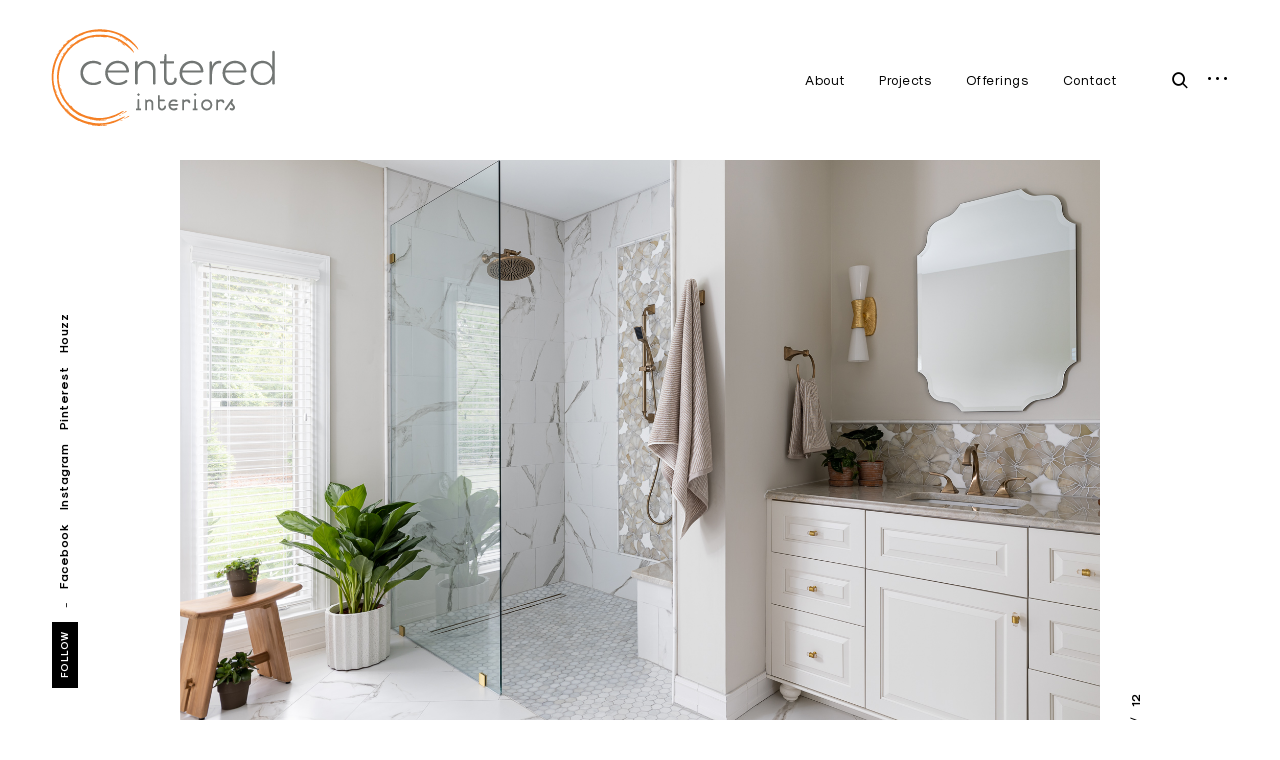

--- FILE ---
content_type: text/html; charset=UTF-8
request_url: https://www.centered-interiors.com/portfolio/cromwell-hill-primary-bathroom/
body_size: 13289
content:
<!DOCTYPE html>
<html lang="en-US">
<head>
<meta charset="UTF-8">
<meta name="viewport" content="width=device-width, initial-scale=1">
<link rel="profile" href="http://gmpg.org/xfn/11">
<link rel="pingback" href="https://www.centered-interiors.com/xmlrpc.php">

<meta name='robots' content='index, follow, max-image-preview:large, max-snippet:-1, max-video-preview:-1' />

	<!-- This site is optimized with the Yoast SEO plugin v26.5 - https://yoast.com/wordpress/plugins/seo/ -->
	<title>Cromwell Hill Primary Bathroom - Centered Interiors</title>
	<link rel="canonical" href="https://www.centered-interiors.com/portfolio/cromwell-hill-primary-bathroom/" />
	<meta property="og:locale" content="en_US" />
	<meta property="og:type" content="article" />
	<meta property="og:title" content="Cromwell Hill Primary Bathroom - Centered Interiors" />
	<meta property="og:description" content="This one might look a little familiar. This client had worked with us in the past and they were not entirely ready to give up the spaces we had created for them in their former home. We were under the impression that was their forever home, but we were oh so wrong! Here we are [&hellip;]" />
	<meta property="og:url" content="https://www.centered-interiors.com/portfolio/cromwell-hill-primary-bathroom/" />
	<meta property="og:site_name" content="Centered Interiors" />
	<meta property="og:image" content="https://www.centered-interiors.com/wp-content/uploads/2022/11/0018900-Cromwell-Hill-Rd-INTERNET.jpg" />
	<meta property="og:image:width" content="1800" />
	<meta property="og:image:height" content="1200" />
	<meta property="og:image:type" content="image/jpeg" />
	<meta name="twitter:card" content="summary_large_image" />
	<meta name="twitter:label1" content="Est. reading time" />
	<meta name="twitter:data1" content="1 minute" />
	<script type="application/ld+json" class="yoast-schema-graph">{"@context":"https://schema.org","@graph":[{"@type":"WebPage","@id":"https://www.centered-interiors.com/portfolio/cromwell-hill-primary-bathroom/","url":"https://www.centered-interiors.com/portfolio/cromwell-hill-primary-bathroom/","name":"Cromwell Hill Primary Bathroom - Centered Interiors","isPartOf":{"@id":"https://www.centered-interiors.com/#website"},"primaryImageOfPage":{"@id":"https://www.centered-interiors.com/portfolio/cromwell-hill-primary-bathroom/#primaryimage"},"image":{"@id":"https://www.centered-interiors.com/portfolio/cromwell-hill-primary-bathroom/#primaryimage"},"thumbnailUrl":"https://www.centered-interiors.com/wp-content/uploads/2022/11/0018900-Cromwell-Hill-Rd-INTERNET.jpg","datePublished":"2022-11-22T21:59:28+00:00","breadcrumb":{"@id":"https://www.centered-interiors.com/portfolio/cromwell-hill-primary-bathroom/#breadcrumb"},"inLanguage":"en-US","potentialAction":[{"@type":"ReadAction","target":["https://www.centered-interiors.com/portfolio/cromwell-hill-primary-bathroom/"]}]},{"@type":"ImageObject","inLanguage":"en-US","@id":"https://www.centered-interiors.com/portfolio/cromwell-hill-primary-bathroom/#primaryimage","url":"https://www.centered-interiors.com/wp-content/uploads/2022/11/0018900-Cromwell-Hill-Rd-INTERNET.jpg","contentUrl":"https://www.centered-interiors.com/wp-content/uploads/2022/11/0018900-Cromwell-Hill-Rd-INTERNET.jpg","width":1800,"height":1200},{"@type":"BreadcrumbList","@id":"https://www.centered-interiors.com/portfolio/cromwell-hill-primary-bathroom/#breadcrumb","itemListElement":[{"@type":"ListItem","position":1,"name":"Home","item":"https://www.centered-interiors.com/"},{"@type":"ListItem","position":2,"name":"Portfolio","item":"https://www.centered-interiors.com/portfolio/"},{"@type":"ListItem","position":3,"name":"Cromwell Hill Primary Bathroom"}]},{"@type":"WebSite","@id":"https://www.centered-interiors.com/#website","url":"https://www.centered-interiors.com/","name":"Centered Interiors","description":"We are centered. The focus is on you.","publisher":{"@id":"https://www.centered-interiors.com/#organization"},"potentialAction":[{"@type":"SearchAction","target":{"@type":"EntryPoint","urlTemplate":"https://www.centered-interiors.com/?s={search_term_string}"},"query-input":{"@type":"PropertyValueSpecification","valueRequired":true,"valueName":"search_term_string"}}],"inLanguage":"en-US"},{"@type":"Organization","@id":"https://www.centered-interiors.com/#organization","name":"Centered Interiors","url":"https://www.centered-interiors.com/","logo":{"@type":"ImageObject","inLanguage":"en-US","@id":"https://www.centered-interiors.com/#/schema/logo/image/","url":"https://www.centered-interiors.com/wp-content/uploads/2017/04/cropped-CenteredInteriors_Logo_horizontal.png","contentUrl":"https://www.centered-interiors.com/wp-content/uploads/2017/04/cropped-CenteredInteriors_Logo_horizontal.png","width":240,"height":101,"caption":"Centered Interiors"},"image":{"@id":"https://www.centered-interiors.com/#/schema/logo/image/"}}]}</script>
	<!-- / Yoast SEO plugin. -->


<link rel='dns-prefetch' href='//maps.google.com' />
<link rel='dns-prefetch' href='//platform-api.sharethis.com' />
<link rel='dns-prefetch' href='//netdna.bootstrapcdn.com' />
<link rel="alternate" type="application/rss+xml" title="Centered Interiors &raquo; Feed" href="https://www.centered-interiors.com/feed/" />
<link rel="alternate" type="application/rss+xml" title="Centered Interiors &raquo; Comments Feed" href="https://www.centered-interiors.com/comments/feed/" />
<link rel="alternate" title="oEmbed (JSON)" type="application/json+oembed" href="https://www.centered-interiors.com/wp-json/oembed/1.0/embed?url=https%3A%2F%2Fwww.centered-interiors.com%2Fportfolio%2Fcromwell-hill-primary-bathroom%2F" />
<link rel="alternate" title="oEmbed (XML)" type="text/xml+oembed" href="https://www.centered-interiors.com/wp-json/oembed/1.0/embed?url=https%3A%2F%2Fwww.centered-interiors.com%2Fportfolio%2Fcromwell-hill-primary-bathroom%2F&#038;format=xml" />
<style id='wp-img-auto-sizes-contain-inline-css' type='text/css'>
img:is([sizes=auto i],[sizes^="auto," i]){contain-intrinsic-size:3000px 1500px}
/*# sourceURL=wp-img-auto-sizes-contain-inline-css */
</style>
<link rel='stylesheet' id='tkss-style-css' href='https://www.centered-interiors.com/wp-content/plugins/tk-social-share/css/style.css?ver=6.9' type='text/css' media='all' />
<link rel='stylesheet' id='tkss-cl-css-css' href='https://www.centered-interiors.com/wp-content/plugins/tk-social-share/css/basic-icons.css?ver=6.9' type='text/css' media='all' />
<style id='wp-emoji-styles-inline-css' type='text/css'>

	img.wp-smiley, img.emoji {
		display: inline !important;
		border: none !important;
		box-shadow: none !important;
		height: 1em !important;
		width: 1em !important;
		margin: 0 0.07em !important;
		vertical-align: -0.1em !important;
		background: none !important;
		padding: 0 !important;
	}
/*# sourceURL=wp-emoji-styles-inline-css */
</style>
<style id='wp-block-library-inline-css' type='text/css'>
:root{--wp-block-synced-color:#7a00df;--wp-block-synced-color--rgb:122,0,223;--wp-bound-block-color:var(--wp-block-synced-color);--wp-editor-canvas-background:#ddd;--wp-admin-theme-color:#007cba;--wp-admin-theme-color--rgb:0,124,186;--wp-admin-theme-color-darker-10:#006ba1;--wp-admin-theme-color-darker-10--rgb:0,107,160.5;--wp-admin-theme-color-darker-20:#005a87;--wp-admin-theme-color-darker-20--rgb:0,90,135;--wp-admin-border-width-focus:2px}@media (min-resolution:192dpi){:root{--wp-admin-border-width-focus:1.5px}}.wp-element-button{cursor:pointer}:root .has-very-light-gray-background-color{background-color:#eee}:root .has-very-dark-gray-background-color{background-color:#313131}:root .has-very-light-gray-color{color:#eee}:root .has-very-dark-gray-color{color:#313131}:root .has-vivid-green-cyan-to-vivid-cyan-blue-gradient-background{background:linear-gradient(135deg,#00d084,#0693e3)}:root .has-purple-crush-gradient-background{background:linear-gradient(135deg,#34e2e4,#4721fb 50%,#ab1dfe)}:root .has-hazy-dawn-gradient-background{background:linear-gradient(135deg,#faaca8,#dad0ec)}:root .has-subdued-olive-gradient-background{background:linear-gradient(135deg,#fafae1,#67a671)}:root .has-atomic-cream-gradient-background{background:linear-gradient(135deg,#fdd79a,#004a59)}:root .has-nightshade-gradient-background{background:linear-gradient(135deg,#330968,#31cdcf)}:root .has-midnight-gradient-background{background:linear-gradient(135deg,#020381,#2874fc)}:root{--wp--preset--font-size--normal:16px;--wp--preset--font-size--huge:42px}.has-regular-font-size{font-size:1em}.has-larger-font-size{font-size:2.625em}.has-normal-font-size{font-size:var(--wp--preset--font-size--normal)}.has-huge-font-size{font-size:var(--wp--preset--font-size--huge)}.has-text-align-center{text-align:center}.has-text-align-left{text-align:left}.has-text-align-right{text-align:right}.has-fit-text{white-space:nowrap!important}#end-resizable-editor-section{display:none}.aligncenter{clear:both}.items-justified-left{justify-content:flex-start}.items-justified-center{justify-content:center}.items-justified-right{justify-content:flex-end}.items-justified-space-between{justify-content:space-between}.screen-reader-text{border:0;clip-path:inset(50%);height:1px;margin:-1px;overflow:hidden;padding:0;position:absolute;width:1px;word-wrap:normal!important}.screen-reader-text:focus{background-color:#ddd;clip-path:none;color:#444;display:block;font-size:1em;height:auto;left:5px;line-height:normal;padding:15px 23px 14px;text-decoration:none;top:5px;width:auto;z-index:100000}html :where(.has-border-color){border-style:solid}html :where([style*=border-top-color]){border-top-style:solid}html :where([style*=border-right-color]){border-right-style:solid}html :where([style*=border-bottom-color]){border-bottom-style:solid}html :where([style*=border-left-color]){border-left-style:solid}html :where([style*=border-width]){border-style:solid}html :where([style*=border-top-width]){border-top-style:solid}html :where([style*=border-right-width]){border-right-style:solid}html :where([style*=border-bottom-width]){border-bottom-style:solid}html :where([style*=border-left-width]){border-left-style:solid}html :where(img[class*=wp-image-]){height:auto;max-width:100%}:where(figure){margin:0 0 1em}html :where(.is-position-sticky){--wp-admin--admin-bar--position-offset:var(--wp-admin--admin-bar--height,0px)}@media screen and (max-width:600px){html :where(.is-position-sticky){--wp-admin--admin-bar--position-offset:0px}}

/*# sourceURL=wp-block-library-inline-css */
</style><style id='global-styles-inline-css' type='text/css'>
:root{--wp--preset--aspect-ratio--square: 1;--wp--preset--aspect-ratio--4-3: 4/3;--wp--preset--aspect-ratio--3-4: 3/4;--wp--preset--aspect-ratio--3-2: 3/2;--wp--preset--aspect-ratio--2-3: 2/3;--wp--preset--aspect-ratio--16-9: 16/9;--wp--preset--aspect-ratio--9-16: 9/16;--wp--preset--color--black: #000000;--wp--preset--color--cyan-bluish-gray: #abb8c3;--wp--preset--color--white: #ffffff;--wp--preset--color--pale-pink: #f78da7;--wp--preset--color--vivid-red: #cf2e2e;--wp--preset--color--luminous-vivid-orange: #ff6900;--wp--preset--color--luminous-vivid-amber: #fcb900;--wp--preset--color--light-green-cyan: #7bdcb5;--wp--preset--color--vivid-green-cyan: #00d084;--wp--preset--color--pale-cyan-blue: #8ed1fc;--wp--preset--color--vivid-cyan-blue: #0693e3;--wp--preset--color--vivid-purple: #9b51e0;--wp--preset--gradient--vivid-cyan-blue-to-vivid-purple: linear-gradient(135deg,rgb(6,147,227) 0%,rgb(155,81,224) 100%);--wp--preset--gradient--light-green-cyan-to-vivid-green-cyan: linear-gradient(135deg,rgb(122,220,180) 0%,rgb(0,208,130) 100%);--wp--preset--gradient--luminous-vivid-amber-to-luminous-vivid-orange: linear-gradient(135deg,rgb(252,185,0) 0%,rgb(255,105,0) 100%);--wp--preset--gradient--luminous-vivid-orange-to-vivid-red: linear-gradient(135deg,rgb(255,105,0) 0%,rgb(207,46,46) 100%);--wp--preset--gradient--very-light-gray-to-cyan-bluish-gray: linear-gradient(135deg,rgb(238,238,238) 0%,rgb(169,184,195) 100%);--wp--preset--gradient--cool-to-warm-spectrum: linear-gradient(135deg,rgb(74,234,220) 0%,rgb(151,120,209) 20%,rgb(207,42,186) 40%,rgb(238,44,130) 60%,rgb(251,105,98) 80%,rgb(254,248,76) 100%);--wp--preset--gradient--blush-light-purple: linear-gradient(135deg,rgb(255,206,236) 0%,rgb(152,150,240) 100%);--wp--preset--gradient--blush-bordeaux: linear-gradient(135deg,rgb(254,205,165) 0%,rgb(254,45,45) 50%,rgb(107,0,62) 100%);--wp--preset--gradient--luminous-dusk: linear-gradient(135deg,rgb(255,203,112) 0%,rgb(199,81,192) 50%,rgb(65,88,208) 100%);--wp--preset--gradient--pale-ocean: linear-gradient(135deg,rgb(255,245,203) 0%,rgb(182,227,212) 50%,rgb(51,167,181) 100%);--wp--preset--gradient--electric-grass: linear-gradient(135deg,rgb(202,248,128) 0%,rgb(113,206,126) 100%);--wp--preset--gradient--midnight: linear-gradient(135deg,rgb(2,3,129) 0%,rgb(40,116,252) 100%);--wp--preset--font-size--small: 13px;--wp--preset--font-size--medium: 20px;--wp--preset--font-size--large: 36px;--wp--preset--font-size--x-large: 42px;--wp--preset--spacing--20: 0.44rem;--wp--preset--spacing--30: 0.67rem;--wp--preset--spacing--40: 1rem;--wp--preset--spacing--50: 1.5rem;--wp--preset--spacing--60: 2.25rem;--wp--preset--spacing--70: 3.38rem;--wp--preset--spacing--80: 5.06rem;--wp--preset--shadow--natural: 6px 6px 9px rgba(0, 0, 0, 0.2);--wp--preset--shadow--deep: 12px 12px 50px rgba(0, 0, 0, 0.4);--wp--preset--shadow--sharp: 6px 6px 0px rgba(0, 0, 0, 0.2);--wp--preset--shadow--outlined: 6px 6px 0px -3px rgb(255, 255, 255), 6px 6px rgb(0, 0, 0);--wp--preset--shadow--crisp: 6px 6px 0px rgb(0, 0, 0);}:where(.is-layout-flex){gap: 0.5em;}:where(.is-layout-grid){gap: 0.5em;}body .is-layout-flex{display: flex;}.is-layout-flex{flex-wrap: wrap;align-items: center;}.is-layout-flex > :is(*, div){margin: 0;}body .is-layout-grid{display: grid;}.is-layout-grid > :is(*, div){margin: 0;}:where(.wp-block-columns.is-layout-flex){gap: 2em;}:where(.wp-block-columns.is-layout-grid){gap: 2em;}:where(.wp-block-post-template.is-layout-flex){gap: 1.25em;}:where(.wp-block-post-template.is-layout-grid){gap: 1.25em;}.has-black-color{color: var(--wp--preset--color--black) !important;}.has-cyan-bluish-gray-color{color: var(--wp--preset--color--cyan-bluish-gray) !important;}.has-white-color{color: var(--wp--preset--color--white) !important;}.has-pale-pink-color{color: var(--wp--preset--color--pale-pink) !important;}.has-vivid-red-color{color: var(--wp--preset--color--vivid-red) !important;}.has-luminous-vivid-orange-color{color: var(--wp--preset--color--luminous-vivid-orange) !important;}.has-luminous-vivid-amber-color{color: var(--wp--preset--color--luminous-vivid-amber) !important;}.has-light-green-cyan-color{color: var(--wp--preset--color--light-green-cyan) !important;}.has-vivid-green-cyan-color{color: var(--wp--preset--color--vivid-green-cyan) !important;}.has-pale-cyan-blue-color{color: var(--wp--preset--color--pale-cyan-blue) !important;}.has-vivid-cyan-blue-color{color: var(--wp--preset--color--vivid-cyan-blue) !important;}.has-vivid-purple-color{color: var(--wp--preset--color--vivid-purple) !important;}.has-black-background-color{background-color: var(--wp--preset--color--black) !important;}.has-cyan-bluish-gray-background-color{background-color: var(--wp--preset--color--cyan-bluish-gray) !important;}.has-white-background-color{background-color: var(--wp--preset--color--white) !important;}.has-pale-pink-background-color{background-color: var(--wp--preset--color--pale-pink) !important;}.has-vivid-red-background-color{background-color: var(--wp--preset--color--vivid-red) !important;}.has-luminous-vivid-orange-background-color{background-color: var(--wp--preset--color--luminous-vivid-orange) !important;}.has-luminous-vivid-amber-background-color{background-color: var(--wp--preset--color--luminous-vivid-amber) !important;}.has-light-green-cyan-background-color{background-color: var(--wp--preset--color--light-green-cyan) !important;}.has-vivid-green-cyan-background-color{background-color: var(--wp--preset--color--vivid-green-cyan) !important;}.has-pale-cyan-blue-background-color{background-color: var(--wp--preset--color--pale-cyan-blue) !important;}.has-vivid-cyan-blue-background-color{background-color: var(--wp--preset--color--vivid-cyan-blue) !important;}.has-vivid-purple-background-color{background-color: var(--wp--preset--color--vivid-purple) !important;}.has-black-border-color{border-color: var(--wp--preset--color--black) !important;}.has-cyan-bluish-gray-border-color{border-color: var(--wp--preset--color--cyan-bluish-gray) !important;}.has-white-border-color{border-color: var(--wp--preset--color--white) !important;}.has-pale-pink-border-color{border-color: var(--wp--preset--color--pale-pink) !important;}.has-vivid-red-border-color{border-color: var(--wp--preset--color--vivid-red) !important;}.has-luminous-vivid-orange-border-color{border-color: var(--wp--preset--color--luminous-vivid-orange) !important;}.has-luminous-vivid-amber-border-color{border-color: var(--wp--preset--color--luminous-vivid-amber) !important;}.has-light-green-cyan-border-color{border-color: var(--wp--preset--color--light-green-cyan) !important;}.has-vivid-green-cyan-border-color{border-color: var(--wp--preset--color--vivid-green-cyan) !important;}.has-pale-cyan-blue-border-color{border-color: var(--wp--preset--color--pale-cyan-blue) !important;}.has-vivid-cyan-blue-border-color{border-color: var(--wp--preset--color--vivid-cyan-blue) !important;}.has-vivid-purple-border-color{border-color: var(--wp--preset--color--vivid-purple) !important;}.has-vivid-cyan-blue-to-vivid-purple-gradient-background{background: var(--wp--preset--gradient--vivid-cyan-blue-to-vivid-purple) !important;}.has-light-green-cyan-to-vivid-green-cyan-gradient-background{background: var(--wp--preset--gradient--light-green-cyan-to-vivid-green-cyan) !important;}.has-luminous-vivid-amber-to-luminous-vivid-orange-gradient-background{background: var(--wp--preset--gradient--luminous-vivid-amber-to-luminous-vivid-orange) !important;}.has-luminous-vivid-orange-to-vivid-red-gradient-background{background: var(--wp--preset--gradient--luminous-vivid-orange-to-vivid-red) !important;}.has-very-light-gray-to-cyan-bluish-gray-gradient-background{background: var(--wp--preset--gradient--very-light-gray-to-cyan-bluish-gray) !important;}.has-cool-to-warm-spectrum-gradient-background{background: var(--wp--preset--gradient--cool-to-warm-spectrum) !important;}.has-blush-light-purple-gradient-background{background: var(--wp--preset--gradient--blush-light-purple) !important;}.has-blush-bordeaux-gradient-background{background: var(--wp--preset--gradient--blush-bordeaux) !important;}.has-luminous-dusk-gradient-background{background: var(--wp--preset--gradient--luminous-dusk) !important;}.has-pale-ocean-gradient-background{background: var(--wp--preset--gradient--pale-ocean) !important;}.has-electric-grass-gradient-background{background: var(--wp--preset--gradient--electric-grass) !important;}.has-midnight-gradient-background{background: var(--wp--preset--gradient--midnight) !important;}.has-small-font-size{font-size: var(--wp--preset--font-size--small) !important;}.has-medium-font-size{font-size: var(--wp--preset--font-size--medium) !important;}.has-large-font-size{font-size: var(--wp--preset--font-size--large) !important;}.has-x-large-font-size{font-size: var(--wp--preset--font-size--x-large) !important;}
/*# sourceURL=global-styles-inline-css */
</style>

<style id='classic-theme-styles-inline-css' type='text/css'>
/*! This file is auto-generated */
.wp-block-button__link{color:#fff;background-color:#32373c;border-radius:9999px;box-shadow:none;text-decoration:none;padding:calc(.667em + 2px) calc(1.333em + 2px);font-size:1.125em}.wp-block-file__button{background:#32373c;color:#fff;text-decoration:none}
/*# sourceURL=/wp-includes/css/classic-themes.min.css */
</style>
<link rel='stylesheet' id='tk-shortcodes-fap-css' href='//netdna.bootstrapcdn.com/font-awesome/4.0.3/css/font-awesome.css?ver=2.0.0' type='text/css' media='all' />
<link rel='stylesheet' id='tk-shortcodes-css' href='https://www.centered-interiors.com/wp-content/plugins/tk-shortcodes/public/css/tk-shortcodes-public.css?ver=2.0.0' type='text/css' media='all' />
<link rel='stylesheet' id='dashicons-css' href='https://www.centered-interiors.com/wp-includes/css/dashicons.min.css?ver=6.9' type='text/css' media='all' />
<link rel='stylesheet' id='thickbox-css' href='https://www.centered-interiors.com/wp-includes/js/thickbox/thickbox.css?ver=6.9' type='text/css' media='all' />
<link rel='stylesheet' id='eris-style-css' href='https://www.centered-interiors.com/wp-content/themes/eris/style.css?ver=6.9' type='text/css' media='all' />
<script type="text/javascript" src="https://www.centered-interiors.com/wp-includes/js/jquery/jquery.min.js?ver=3.7.1" id="jquery-core-js"></script>
<script type="text/javascript" src="https://www.centered-interiors.com/wp-includes/js/jquery/jquery-migrate.min.js?ver=3.4.1" id="jquery-migrate-js"></script>
<script type="text/javascript" src="//maps.google.com/maps/api/js?key=AIzaSyA6-Lo4AKrT-mP242LFQXf6HGlrBcQxBHM&amp;ver=6.9" id="tk-google-maps-api-js"></script>
<script type="text/javascript" src="https://www.centered-interiors.com/wp-includes/js/jquery/ui/core.min.js?ver=1.13.3" id="jquery-ui-core-js"></script>
<script type="text/javascript" src="https://www.centered-interiors.com/wp-includes/js/jquery/ui/tabs.min.js?ver=1.13.3" id="jquery-ui-tabs-js"></script>
<script type="text/javascript" src="https://www.centered-interiors.com/wp-content/plugins/tk-shortcodes/public/js/tk-shortcodes-public.js?ver=2.0.0" id="tk-shortcodes-js"></script>
<script type="text/javascript" src="//platform-api.sharethis.com/js/sharethis.js#source=googleanalytics-wordpress#product=ga&amp;property=5f7f6e04b354570012887bd7" id="googleanalytics-platform-sharethis-js"></script>
<link rel="https://api.w.org/" href="https://www.centered-interiors.com/wp-json/" /><link rel="EditURI" type="application/rsd+xml" title="RSD" href="https://www.centered-interiors.com/xmlrpc.php?rsd" />
<meta name="generator" content="WordPress 6.9" />
<link rel='shortlink' href='https://www.centered-interiors.com/?p=1527' />
		<!-- Custom Logo: hide header text -->
		<style id="custom-logo-css" type="text/css">
			.site-title, .site-description {
				position: absolute;
				clip-path: inset(50%);
			}
		</style>
		<link rel="icon" href="https://www.centered-interiors.com/wp-content/uploads/2017/04/cropped-CenteredInteriors_Logo_favicon-32x32.png" sizes="32x32" />
<link rel="icon" href="https://www.centered-interiors.com/wp-content/uploads/2017/04/cropped-CenteredInteriors_Logo_favicon-192x192.png" sizes="192x192" />
<link rel="apple-touch-icon" href="https://www.centered-interiors.com/wp-content/uploads/2017/04/cropped-CenteredInteriors_Logo_favicon-180x180.png" />
<meta name="msapplication-TileImage" content="https://www.centered-interiors.com/wp-content/uploads/2017/04/cropped-CenteredInteriors_Logo_favicon-270x270.png" />
<style type="text/css">

    /* Body BG color */

    body,
    body.custom-background,
    #content,
    .shuffle-layout .entry-meta,
    .page-template-portfolio-page .site-content,
    .page-template-portfolio-page .site-footer {
        background-color: #ffffff;
    }

    .featured-slider-wrap {
        background-color: #e8eaec;
    }

    /* Headings color */

    h1, h2, h3, h4, h5, h6,
    h1 a, h2 a, h3 a, h4 a, h5 a, h6 a,
    .archive.category .page-title span,
    .archive.tag .page-title span,
    .archive.date .page-title span,
    .archive.author .page-title span,
    .search .page-title span,
    .search-results .page-title,
    .tag.archive .page-title,
    .comments-title span,
    .comment-author,
    .search-post-type,
    .bypostauthor > .comment-body .comment-author b:after,
    .entry-content h1,
    .entry-content h2,
    .entry-content h3,
    .entry-content h4,
    .entry-content h5,
    .entry-content h6,
    .page-content h1,
    .page-content h2,
    .page-content h3,
    .page-content h4,
    .page-content h5,
    .page-content h6,
    .nav-links,
    .format-quote blockquote,
    .emphasis,
    .entry-content .emphasis,
    .page-content .emphasis,
    .single .entry-content .emphasis,
    .single .format-quote blockquote,
    .single .format-quote q,
    .single .format-link .entry-content p,
    .single .format-link  .row-columns,
    .masonry .format-link .entry-content h2,
    .single .format-link .entry-content h2,
    .entry-content blockquote,
    .entry-content blockquote p,
    .page-content blockquote,
    .page-content blockquote p,
    .comment-content blockquote p,
    .single .entry-content blockquote p,
    .archive .page-title span,
    .search .page-title span,
    .error404 .page-title span,
    .site-footer .widget-title,
    .site-footer .widget .widget-title a,
    .author-box p,
    .dropcap:before {
        color: #000000;
    }

    /* Paragraph color */

    .entry-content p,
    .entry-content li,
    .page-content p,
    .page-content li,
    .comment-content p,
    .comment-content li,
    .comment-content dd,
    label,
    blockquote cite,
    blockquote + cite,
    blockquote + p cite,
    q cite,
    q + cite,
    q + p cite,
    .wp-caption-text,
    .format-quote blockquote cite,
    .format-quote blockquote + cite,
    .format-quote q cite,
    .format-quote q + cite,
    .format-quote blockquote + p cite,
    .format-quote q + p cite,
    .site-footer .widget p,
    .jp-relatedposts-post-context,
    .row-columns,
    .headline-template .hero .entry-content,
    .headline-template .hero p,
    .single-portfolio-headline .hero p,
    .contact .entry-content p,
    .contact .row-columns {
        color: #5d5d5d;
    }

    /* Link color */

    a,
    .emphasis,
    .format-link .entry-content p,
    blockquote:before,
    q:before,
    .listing .format-link .entry-content:before,
    .single .format-link .entry-content:before,
    .format-link  .row-columns,
    .no-results input[type="search"],
    .error-404 input[type="search"],
    .no-results .search-instructions,
    .error-404 .search-instructions,
    .search .page-title span,
    .gallery-count,
    .entry-footer,
    .nav-links a,
    .read-more-link,
    .widget-title,
    .widget .widget-title a,
    .widget_calendar caption,
    .widget_calendar th,
    .widget_calendar tfoot a,
    .widget .search-form input[type="submit"]:focus,
    .widget .newsletter input[type="submit"]:focus,
    .paging-navigation a,
    .paging-navigation .dots,
    .paging-navigation .prev,
    .paging-navigation .next,
    .contact-form label,
    .contact-form textarea,
    .contact-form input[type="text"],
    .contact-form input[type="email"],
    body #infinite-handle span,
    .category-filter a,
    .category-filter .cat-active a,
    .gallery-caption,
    .entry-gallery .gallery-size-full:after,
    .featured-slider .slick-dots button,
    body .single-soc-share-link a,
    .comment-metadata a,
    .comment .reply a,
    .comment-metadata > * + *:before,
    .widget_wpcom_social_media_icons_widget a {
        color: #000000;
    }

    .contact-form input[type="text"]::-webkit-input-placeholder,
    .contact-form input[type="email"]::-webkit-input-placeholder,
    .no-results input[type="search"]::-webkit-input-placeholder,
    .error-404 input[type="search"]::-webkit-input-placeholder {
        color: #000000;
    }

    .contact-form input[type="text"]::-moz-placeholder,
    .contact-form input[type="email"]::-moz-placeholder,
    .no-results input[type="search"]::-moz-placeholder,
    .error-404 input[type="search"]::-moz-placeholder {
        color: #000000;
    }

    .contact-form input[type="text"]:-moz-placeholder,
    .contact-form input[type="email"]:-moz-placeholder,
    .no-results input[type="search"]:-moz-placeholder,
    .error-404 input[type="search"]:-moz-placeholder {
        color: #000000;
    }

    .site-header input[type="search"]:-ms-input-placeholder,
    .no-results input[type="search"]:-ms-input-placeholder,
    .error-404 input[type="search"]:-ms-input-placeholder {
        color: #000000;
    }

    input[type="text"]:focus,
    input[type="email"]:focus,
    input[type="tel"]:focus,
    input[type="url"]:focus,
    input[type="password"]:focus,
    input[type="search"]:focus,
    textarea:focus {
        border-color: #000000;
    }

    .entry-meta a,
    .posts-navigation .entry-meta a,
    #infinite-handle a,
    .single .nav-links a,
    .archive.category .page-title,
    .archive.tag .page-title,
    .archive.date .page-title,
    .archive.author .page-title,
    .entry-footer a,
    .author-name span,
    .site-footer .widget_recent_comments .comment-author-link a,
    .site-footer .widget_recent_comments li,
    .site-footer .widget_recent_entries li,
    .site-footer .rss-date {
        color: #000;
    }

    /* Header color */

    .nav-menu > li > a,
    .standard-menu .main-navigation ul ul a,
    .dropdown-toggle,
    #big-search-trigger,
    .menu-toggle:before,
    .sidebar-trigger,
    .scroll-up,
    .scroll-down,
    .menu-social-container a,
    .menu-social-container .social-menu-trig:before {
        color: #000;
    }

    .menu-toggle span,
    .menu-toggle span:before,
    .menu-toggle span:after,
    .hamburger-menu .menu-toggle span,
    .hamburger-menu .menu-toggle span:before,
    .hamburger-menu .menu-toggle span:after {
        background-color: #000;
    }

    /* Logo color */

    .site-title a {
        color: #000;
    }

    .site-description {
        color: #000;
    }

    /* Fullwidth slider colors */

    .featured-slider .portfolio-item h2 a,
    .featured-slider .slick-arrow:before,
    .featured-slider .slick-dots li,
    .featured-slider .slick-dots span,
    .featured-slider .slick-dots button,
    .featured-slider .slick-dots .slick-active:after {
        color: #000;
    }

    .featured-slider .slick-dots .slick-active:after {
        background-color: #000;
    }

    /* Footer colors */

    #comments {
        background-color: #eaedf3;
    }

    .site-footer,
    .site-footer span,
    .site-info,
    .site-footer .widget,
    .site-footer .widget a,
    .site-footer .widget_calendar td,
    .site-footer .tagcloud a,
    .site-footer .rssSummary,
    .site-footer .widget_calendar caption,
    .site-footer .widget_calendar th,
    .site-footer input[type="text"],
    .site-footer input[type="email"],
    .site-footer input[type="tel"],
    .site-footer input[type="url"],
    .site-footer input[type="password"],
    .site-footer input[type="search"],
    .site-footer textarea {
        color: #000;
    }

    .site-footer a,
    .site-footer .widget_calendar tbody a,
    .site-footer .widget_recent_comments li a,
    .site-footer .widget_recent_entries li a,
    .site-footer .widget_rss li a,
    .site-footer .widget_contact_info .confit-address a,
    .site-footer .jetpack-display-remote-posts h4 a,
    .site-footer .widget .tp_recent_tweets a,
    .site-footer .widget .search-form input[type="submit"],
    .site-footer .widget .newsletter input[type="submit"] {
        color: #000;
    }

    @media only screen and (min-width: 1025px){

        a:hover,
        div[class^="gr_custom_container"] a:hover,
        .comment-metadata a:hover,
        .comment .reply a:hover,
        .entry-footer a:hover,
        .category-filter a:hover,
        .category-filter .cat-active a:hover,
        .format-link .entry-content a:hover,
        .back-to-top:hover,
        .paging-navigation a:hover,
        .page-numbers li a:hover,
        .listing .format-link .entry-content a:hover,
        .read-more-link:hover  {
            color: #f48022;
        }

        .nav-links a:hover,
        .read-more-link:hover,
        .logged-in-as a:hover {
            color: #000000;
        }

        h1 a:hover,
        h2 a:hover,
        h3 a:hover,
        h4 a:hover,
        h5 a:hover,
        h6 a:hover {
            color: #f48022;
        }

        .entry-meta a:hover,
        .posts-navigation .entry-meta a:hover {
            color: #808080;
        }

        .standard-menu .main-navigation ul ul a:focus,
        .nav-menu > li:hover > a,
        .sidebar-trigger:hover,
        .nav-menu li > a:hover,
        .nav-menu li:hover > .dropdown-toggle,
        #big-search-trigger:hover,
        .sidebar-trigger:hover,
        .standard-menu .main-navigation ul ul a:hover,
        .scroll-up:hover,
        .scroll-down:hover,
        .menu-social-container a:hover,
        #big-search-trigger:focus,
        .sidebar-trigger:focus {
            color: #f48022;
        }

        .menu-toggle:focus span,
        .menu-toggle:focus span:before,
        .menu-toggle:focus span:after {
            background-color: #f48022;
        }

        .featured-slider .portfolio-item h2 a:hover,
        .featured-slider .slick-arrow:hover:before {
            color: #f48022;
        }

        .site-title a:hover {
            color: #000;
        }

        .site-footer a:hover,
        .site-footer .widget a:hover,
        .site-footer .widget.widget_wpcom_social_media_icons_widget a:hover,
        .site-footer .widget .tp_recent_tweets a:hover,
        .site-footer .instagram-username a:hover,
        .site-footer .widget .tp_recent_tweets a:hover {
            color: #f48022;
        }

    }

    @media only screen and (max-width: 1024px){

        .page-template-portfolio-page .portfolio-item .entry-title a,
        .tax-ct_portfolio .portfolio-item .entry-title a {
            color: #000000;
        }

    }

</style>
		<style type="text/css" id="wp-custom-css">
			/*
You can add your own CSS here.

Click the help icon above to learn more.
*/

.entry-content a img#homepage {margin-top: -120px;}
.page-title {display:none;}

#masthead {background-color:#fff;}		</style>
		</head>

<body class="wp-singular portfolio-template-default single single-portfolio postid-1527 wp-custom-logo wp-theme-eris standard-menu sticky-header">


<aside id="secondary" class="widget-area" role="complementary">
	<div class="scroll-box">
		<section id="search-3" class="widget widget_search"><form role="search" method="get" class="search-form" action="https://www.centered-interiors.com/">
				<label>
					<span class="screen-reader-text">Search for:</span>
					<input type="search" class="search-field" placeholder="Search &hellip;" value="" name="s" />
				</label>
				<input type="submit" class="search-submit" value="Search" />
			</form></section><section id="text-7" class="widget widget_text">			<div class="textwidget"><a href="https://centered.mydomastudio.com/" target="_blank"> Client Login </a></div>
		</section>	</div>
	<button id="closeSidebar" class="close-sidebar"><span class="screen-reader-text">close sidebar</span></button>
</aside><!-- #secondary -->

<div id="page" class="site">
	<a class="skip-link screen-reader-text" href="#main">Skip to content</a>

	<header id="masthead" class="site-header" role="banner">
		<div class="container container-big">

							<script language="javascript">
					(function(){
						if( document.cookie.indexOf('device_pixel_ratio') == -1
							&& 'devicePixelRatio' in window
							&& window.devicePixelRatio == 2 ){

							var date = new Date();
							date.setTime( date.getTime() + 3600000 );

							document.cookie = 'device_pixel_ratio=' + window.devicePixelRatio + ';' +  ' expires=' + date.toUTCString() +'; path=/';
							//if cookies are not blocked, reload the page
							if(document.cookie.indexOf('device_pixel_ratio') != -1) {
								window.location.reload();
							}
						}
					})();
				</script>
			
			<div class="site-branding">

				
					<script language="javascript">

						( function() {
							if ( document.cookie.indexOf( 'device_pixel_ratio' ) == -1
								&& 'devicePixelRatio' in window
							&& window.devicePixelRatio == 2 ) {

								var date = new Date();
								date.setTime( date.getTime() + 3600000 );

								document.cookie = 'device_pixel_ratio=' + window.devicePixelRatio + ';' +  ' expires=' + date.toUTCString() +'; path=/';

								//if cookies are not blocked, reload the page
								if ( document.cookie.indexOf( 'device_pixel_ratio' ) != -1 ) {
									window.location.reload();
								}
							}
						} )();

					</script>

				
				<a href="https://www.centered-interiors.com/" rel="home" class="standard-logo"><a href="https://www.centered-interiors.com/" class="custom-logo-link" rel="home"><img width="240" height="101" src="https://www.centered-interiors.com/wp-content/uploads/2017/04/cropped-CenteredInteriors_Logo_horizontal.png" class="custom-logo" alt="Centered Interiors" decoding="async" srcset="https://www.centered-interiors.com/wp-content/uploads/2017/04/cropped-CenteredInteriors_Logo_horizontal.png 240w, https://www.centered-interiors.com/wp-content/uploads/2017/04/cropped-CenteredInteriors_Logo_horizontal-160x67.png 160w" sizes="(max-width: 240px) 100vw, 240px" /></a></a>			<p class="site-title screen-reader-text"><a href="https://www.centered-interiors.com/" rel="home">Centered Interiors</a></p>
		<p class="site-description">We are centered. The focus is on you.</p>
			</div><!-- .site-branding -->

			<nav id="site-navigation" class="main-navigation" role="navigation">
				<button class="menu-toggle" aria-controls="primary-menu" aria-expanded="false"><i>Menu</i>Primary Menu<span>&nbsp;</span></button>

				<div class="menu-main-container"><ul id="primary-menu" class="menu"><li id="menu-item-153" class="menu-item menu-item-type-post_type menu-item-object-page menu-item-153"><a href="https://www.centered-interiors.com/about/">About</a></li>
<li id="menu-item-154" class="menu-item menu-item-type-post_type menu-item-object-page menu-item-154"><a href="https://www.centered-interiors.com/projects/">Projects</a></li>
<li id="menu-item-152" class="menu-item menu-item-type-post_type menu-item-object-page menu-item-152"><a href="https://www.centered-interiors.com/offerings/">Offerings</a></li>
<li id="menu-item-155" class="menu-item menu-item-type-post_type menu-item-object-page menu-item-155"><a href="https://www.centered-interiors.com/contact-page/">Contact</a></li>
</ul></div>				<i id="menuMarker">Menu</i>
			</nav><!-- #site-navigation -->

			<!-- Search form -->
			<div class="search-wrap">
				<form role="search" method="get" class="search-form" action="https://www.centered-interiors.com/">
				<label>
					<span class="screen-reader-text">Search for:</span>
					<input type="search" class="search-field" placeholder="Search &hellip;" value="" name="s" />
				</label>
				<input type="submit" class="search-submit" value="Search" />
			</form>				<div class="search-instructions">Press Enter / Return to begin your search.</div>
				<button id="big-search-close">
					<span class="screen-reader-text">close search form</span>
				</button>
			</div>
			<a href="#" id="big-search-trigger">
				<span class="screen-reader-text">open search form</span>
				<i class="icon-search"></i>
			</a>

			<!-- Sidebar trigger -->
			
				<a href="#" id="sidebar-trigger" class="sidebar-trigger">
					<span class="screen-reader-text">open sidebar</span>
					<i class="icon-sidebar"></i>
				</a>

			
		</div><!-- .container -->
	</header><!-- #masthead -->

	<a href="#" id="scrollDownBtn" class="scroll-down"><i class="icon-left"></i>scroll to discover more</a>
	<a href="#" id="scrollUpBtn" class="scroll-up">back to top<i class="icon-right"></i></a>

	<!-- Social menu -->
	<span id="socMenuTrig" class="social-menu-trig">Follow</span><div class="menu-social-container"><ul id="menu-social" class="menu"><li id="menu-item-157" class="menu-item menu-item-type-custom menu-item-object-custom menu-item-157"><a target="_blank" href="https://www.facebook.com/centeredinteriors/">Facebook</a></li>
<li id="menu-item-171" class="menu-item menu-item-type-custom menu-item-object-custom menu-item-171"><a target="_blank" href="https://www.instagram.com/centered_interiors/">Instagram</a></li>
<li id="menu-item-198" class="menu-item menu-item-type-custom menu-item-object-custom menu-item-198"><a target="_blank" href="https://www.pinterest.com/s_haggblom/">Pinterest</a></li>
<li id="menu-item-173" class="menu-item menu-item-type-custom menu-item-object-custom menu-item-173"><a target="_blank" href="http://www.houzz.com/pro/m-culbertson/centered-interiors">Houzz</a></li>
</ul></div>
	<!-- Featured Portfolio Slider -->
	
	<div id="content" class="site-content">




<div id="primary" class="content-area">
    <main id="main" class="site-main" role="main">

        <article id="post-1527" class="post-1527 portfolio type-portfolio status-publish has-post-thumbnail hentry tag-burkhart-cabinet-company tag-custom-cabinetry tag-louisville-countertop tag-luxury-bathroom ct_portfolio-bathroom ct_portfolio-interior-design">

            
                <div class="container container-medium">
                    <!-- Featured media -->
                    
			<div class="entry-gallery">

				<div class="gallery gallery-size-full">

					
						<figure class="gallery-item">
							<a href="https://www.centered-interiors.com/wp-content/uploads/2022/11/0028900-Cromwell-Hill-Rd-INTERNET.jpg" class="thickbox" rel="1527-post-gallery">
								<img src="https://www.centered-interiors.com/wp-content/uploads/2022/11/0028900-Cromwell-Hill-Rd-INTERNET.jpg " alt="Gallery image">
							</a>
						</figure>

					
						<figure class="gallery-item">
							<a href="https://www.centered-interiors.com/wp-content/uploads/2022/11/0038900-Cromwell-Hill-Rd-INTERNET.jpg" class="thickbox" rel="1527-post-gallery">
								<img src="https://www.centered-interiors.com/wp-content/uploads/2022/11/0038900-Cromwell-Hill-Rd-INTERNET.jpg " alt="Gallery image">
							</a>
						</figure>

					
						<figure class="gallery-item">
							<a href="https://www.centered-interiors.com/wp-content/uploads/2022/11/0048900-Cromwell-Hill-Rd-INTERNET.jpg" class="thickbox" rel="1527-post-gallery">
								<img src="https://www.centered-interiors.com/wp-content/uploads/2022/11/0048900-Cromwell-Hill-Rd-INTERNET.jpg " alt="Gallery image">
							</a>
						</figure>

					
						<figure class="gallery-item">
							<a href="https://www.centered-interiors.com/wp-content/uploads/2022/11/0078900-Cromwell-Hill-Rd-INTERNET.jpg" class="thickbox" rel="1527-post-gallery">
								<img src="https://www.centered-interiors.com/wp-content/uploads/2022/11/0078900-Cromwell-Hill-Rd-INTERNET.jpg " alt="Gallery image">
							</a>
						</figure>

					
						<figure class="gallery-item">
							<a href="https://www.centered-interiors.com/wp-content/uploads/2022/11/0208900-Cromwell-Hill-Rd-INTERNET.jpg" class="thickbox" rel="1527-post-gallery">
								<img src="https://www.centered-interiors.com/wp-content/uploads/2022/11/0208900-Cromwell-Hill-Rd-INTERNET.jpg " alt="Gallery image">
							</a>
						</figure>

					
						<figure class="gallery-item">
							<a href="https://www.centered-interiors.com/wp-content/uploads/2022/11/0068900-Cromwell-Hill-Rd-INTERNET.jpg" class="thickbox" rel="1527-post-gallery">
								<img src="https://www.centered-interiors.com/wp-content/uploads/2022/11/0068900-Cromwell-Hill-Rd-INTERNET.jpg " alt="Gallery image">
							</a>
						</figure>

					
						<figure class="gallery-item">
							<a href="https://www.centered-interiors.com/wp-content/uploads/2022/11/0018900-Cromwell-Hill-Rd-INTERNET.jpg" class="thickbox" rel="1527-post-gallery">
								<img src="https://www.centered-interiors.com/wp-content/uploads/2022/11/0018900-Cromwell-Hill-Rd-INTERNET.jpg " alt="Gallery image">
							</a>
						</figure>

					
						<figure class="gallery-item">
							<a href="https://www.centered-interiors.com/wp-content/uploads/2022/11/0198900-Cromwell-Hill-Rd-INTERNET.jpg" class="thickbox" rel="1527-post-gallery">
								<img src="https://www.centered-interiors.com/wp-content/uploads/2022/11/0198900-Cromwell-Hill-Rd-INTERNET.jpg " alt="Gallery image">
							</a>
						</figure>

					
						<figure class="gallery-item">
							<a href="https://www.centered-interiors.com/wp-content/uploads/2022/11/0148900-Cromwell-Hill-Rd-INTERNET.jpg" class="thickbox" rel="1527-post-gallery">
								<img src="https://www.centered-interiors.com/wp-content/uploads/2022/11/0148900-Cromwell-Hill-Rd-INTERNET.jpg " alt="Gallery image">
							</a>
						</figure>

					
						<figure class="gallery-item">
							<a href="https://www.centered-interiors.com/wp-content/uploads/2022/11/0118900-Cromwell-Hill-Rd-INTERNET.jpg" class="thickbox" rel="1527-post-gallery">
								<img src="https://www.centered-interiors.com/wp-content/uploads/2022/11/0118900-Cromwell-Hill-Rd-INTERNET.jpg " alt="Gallery image">
							</a>
						</figure>

					
						<figure class="gallery-item">
							<a href="https://www.centered-interiors.com/wp-content/uploads/2022/11/0108900-Cromwell-Hill-Rd-INTERNET.jpg" class="thickbox" rel="1527-post-gallery">
								<img src="https://www.centered-interiors.com/wp-content/uploads/2022/11/0108900-Cromwell-Hill-Rd-INTERNET.jpg " alt="Gallery image">
							</a>
						</figure>

					
						<figure class="gallery-item">
							<a href="https://www.centered-interiors.com/wp-content/uploads/2022/11/0128900-Cromwell-Hill-Rd-INTERNET.jpg" class="thickbox" rel="1527-post-gallery">
								<img src="https://www.centered-interiors.com/wp-content/uploads/2022/11/0128900-Cromwell-Hill-Rd-INTERNET.jpg " alt="Gallery image">
							</a>
						</figure>

					
				</div>

			</div><!-- .entry-gallery -->

		
                    <div class="entry-header">
                        <!-- Entry header -->
                        <h1 class="entry-title">Cromwell Hill Primary Bathroom</h1><div class="entry-meta"><span class="category-list"><a href="https://www.centered-interiors.com/portfolio-category/bathroom/" rel="tag">Bathroom</a>&nbsp;<a href="https://www.centered-interiors.com/portfolio-category/interior-design/" rel="tag">Interior Design</a></span><span class="post-date"><a href="https://www.centered-interiors.com/portfolio/cromwell-hill-primary-bathroom/" rel="bookmark"><time class="entry-date published updated" datetime="2022-11-22T17:59:28-04:00">November 22, 2022</time></a></span><span class="edit-link"></span></div>                    </div>
                </div><!-- .container-medium -->

            
            <div class="container container-small">
                <div class="entry-content">

                    <p>This one might look a little familiar. This client had worked with us in the past and they were not entirely ready to give up the spaces we had created for them in their former home. We were under the impression <em>that</em> was their forever home, but we were oh so wrong! Here we are in the new space and we&#8217;ve been busy. This primary bathroom was completely gutted and then formed (sculpted?) to reflect the homeowners&#8217; personal taste. This home&#8217;s bathrooms had not been updated since the early 1980&#8217;s and it showed. We ripped out the cave-like shower, the heavy tiled-in tub, and the carpet &#8211; yes &#8211; the CARPET. The onyx and marble tile we had selected and installed in their previous home had to come along for the ride. Of course we couldn&#8217;t just do the same thing with it though. I suppose you could say that we went for the gold. Literally.</p>
<p>Photography by Justin L. Jordan</p>

                    
		<footer class="entry-footer">

		<span class="tags-links"><span>&nbsp;and&nbsp;</span><span>Tagged <a href="https://www.centered-interiors.com/tag/burkhart-cabinet-company/" rel="tag">Burkhart Cabinet Company</a> <a href="https://www.centered-interiors.com/tag/custom-cabinetry/" rel="tag">custom cabinetry</a> <a href="https://www.centered-interiors.com/tag/louisville-countertop/" rel="tag">Louisville Countertop</a> <a href="https://www.centered-interiors.com/tag/luxury-bathroom/" rel="tag">Luxury Bathroom</a></span></span>
		</footer>

	
                </div>
            </div><!-- .container-small -->

        </article><!-- #post-## -->

        <div class="container">
            
			<div id="jp-relatedposts" class="jp-relatedposts">

									<h3 class="jp-relatedposts-headline">Related Projects</h3>				
				<div class="jp-relatedposts-items jp-relatedposts-items-visual">

					
<div class="jp-relatedposts-post jp-relatedposts-post-thumbs">

    <a class="jp-relatedposts-post-a" href="https://www.centered-interiors.com/portfolio/arrowhead-road-primary-bath/" title="Arrowhead Road Primary Bath">

        <img width="550" height="367" src="https://www.centered-interiors.com/wp-content/uploads/2023/06/001158-Arrowhead-Rd-INTERNET-550x367.jpg" class="attachment-eris-archive-image-portrait size-eris-archive-image-portrait wp-post-image" alt="" decoding="async" fetchpriority="high" srcset="https://www.centered-interiors.com/wp-content/uploads/2023/06/001158-Arrowhead-Rd-INTERNET-550x367.jpg 550w, https://www.centered-interiors.com/wp-content/uploads/2023/06/001158-Arrowhead-Rd-INTERNET-300x200.jpg 300w, https://www.centered-interiors.com/wp-content/uploads/2023/06/001158-Arrowhead-Rd-INTERNET-1024x683.jpg 1024w, https://www.centered-interiors.com/wp-content/uploads/2023/06/001158-Arrowhead-Rd-INTERNET-768x512.jpg 768w, https://www.centered-interiors.com/wp-content/uploads/2023/06/001158-Arrowhead-Rd-INTERNET-1536x1024.jpg 1536w, https://www.centered-interiors.com/wp-content/uploads/2023/06/001158-Arrowhead-Rd-INTERNET-1100x733.jpg 1100w, https://www.centered-interiors.com/wp-content/uploads/2023/06/001158-Arrowhead-Rd-INTERNET-160x107.jpg 160w, https://www.centered-interiors.com/wp-content/uploads/2023/06/001158-Arrowhead-Rd-INTERNET.jpg 1800w" sizes="(max-width: 550px) 100vw, 550px" />
    </a>

    <h4 class="jp-relatedposts-post-title">
        <a class="jp-relatedposts-post-a" href="https://www.centered-interiors.com/portfolio/arrowhead-road-primary-bath/" title="Arrowhead Road Primary Bath">
            Arrowhead Road Primary Bath        </a>
    </h4>

    <p class="jp-relatedposts-post-context">
        In <a href="https://www.centered-interiors.com/portfolio-category/bathroom/" rel="tag">Bathroom</a>, <a href="https://www.centered-interiors.com/portfolio-category/interior-design/" rel="tag">Interior Design</a>, <a href="https://www.centered-interiors.com/portfolio-category/interior-styling/" rel="tag">Interior Styling</a>, <a href="https://www.centered-interiors.com/portfolio-category/window-coverings/" rel="tag">window coverings</a>    </p>

</div>

<div class="jp-relatedposts-post jp-relatedposts-post-thumbs">

    <a class="jp-relatedposts-post-a" href="https://www.centered-interiors.com/portfolio/lauderdale-road/" title="Lauderdale Road">

        <img width="550" height="367" src="https://www.centered-interiors.com/wp-content/uploads/2022/12/0022119-Lauderdale-Rd-INTERNET-550x367.jpg" class="attachment-eris-archive-image-portrait size-eris-archive-image-portrait wp-post-image" alt="" decoding="async" srcset="https://www.centered-interiors.com/wp-content/uploads/2022/12/0022119-Lauderdale-Rd-INTERNET-550x367.jpg 550w, https://www.centered-interiors.com/wp-content/uploads/2022/12/0022119-Lauderdale-Rd-INTERNET-300x200.jpg 300w, https://www.centered-interiors.com/wp-content/uploads/2022/12/0022119-Lauderdale-Rd-INTERNET-1024x683.jpg 1024w, https://www.centered-interiors.com/wp-content/uploads/2022/12/0022119-Lauderdale-Rd-INTERNET-768x512.jpg 768w, https://www.centered-interiors.com/wp-content/uploads/2022/12/0022119-Lauderdale-Rd-INTERNET-1536x1024.jpg 1536w, https://www.centered-interiors.com/wp-content/uploads/2022/12/0022119-Lauderdale-Rd-INTERNET-1100x733.jpg 1100w, https://www.centered-interiors.com/wp-content/uploads/2022/12/0022119-Lauderdale-Rd-INTERNET-160x107.jpg 160w, https://www.centered-interiors.com/wp-content/uploads/2022/12/0022119-Lauderdale-Rd-INTERNET.jpg 1800w" sizes="(max-width: 550px) 100vw, 550px" />
    </a>

    <h4 class="jp-relatedposts-post-title">
        <a class="jp-relatedposts-post-a" href="https://www.centered-interiors.com/portfolio/lauderdale-road/" title="Lauderdale Road">
            Lauderdale Road        </a>
    </h4>

    <p class="jp-relatedposts-post-context">
        In <a href="https://www.centered-interiors.com/portfolio-category/bathroom/" rel="tag">Bathroom</a>, <a href="https://www.centered-interiors.com/portfolio-category/interior-design/" rel="tag">Interior Design</a>, <a href="https://www.centered-interiors.com/portfolio-category/kitchen/" rel="tag">Kitchen</a>    </p>

</div>

<div class="jp-relatedposts-post jp-relatedposts-post-thumbs">

    <a class="jp-relatedposts-post-a" href="https://www.centered-interiors.com/portfolio/cromwell-hill-guest-bath/" title="Cromwell Hill Guest Bath">

        <img width="550" height="825" src="https://www.centered-interiors.com/wp-content/uploads/2022/11/0318900-Cromwell-Hill-Rd-INTERNET-550x825.jpg" class="attachment-eris-archive-image-portrait size-eris-archive-image-portrait wp-post-image" alt="" decoding="async" srcset="https://www.centered-interiors.com/wp-content/uploads/2022/11/0318900-Cromwell-Hill-Rd-INTERNET-550x825.jpg 550w, https://www.centered-interiors.com/wp-content/uploads/2022/11/0318900-Cromwell-Hill-Rd-INTERNET-200x300.jpg 200w, https://www.centered-interiors.com/wp-content/uploads/2022/11/0318900-Cromwell-Hill-Rd-INTERNET-683x1024.jpg 683w, https://www.centered-interiors.com/wp-content/uploads/2022/11/0318900-Cromwell-Hill-Rd-INTERNET-768x1152.jpg 768w, https://www.centered-interiors.com/wp-content/uploads/2022/11/0318900-Cromwell-Hill-Rd-INTERNET-1024x1536.jpg 1024w, https://www.centered-interiors.com/wp-content/uploads/2022/11/0318900-Cromwell-Hill-Rd-INTERNET-1100x1650.jpg 1100w, https://www.centered-interiors.com/wp-content/uploads/2022/11/0318900-Cromwell-Hill-Rd-INTERNET-160x240.jpg 160w, https://www.centered-interiors.com/wp-content/uploads/2022/11/0318900-Cromwell-Hill-Rd-INTERNET.jpg 1200w" sizes="(max-width: 550px) 100vw, 550px" />
    </a>

    <h4 class="jp-relatedposts-post-title">
        <a class="jp-relatedposts-post-a" href="https://www.centered-interiors.com/portfolio/cromwell-hill-guest-bath/" title="Cromwell Hill Guest Bath">
            Cromwell Hill Guest Bath        </a>
    </h4>

    <p class="jp-relatedposts-post-context">
        In <a href="https://www.centered-interiors.com/portfolio-category/bathroom/" rel="tag">Bathroom</a>, <a href="https://www.centered-interiors.com/portfolio-category/interior-design/" rel="tag">Interior Design</a>    </p>

</div>

				</div>
				<!-- .jp-relatedposts-items -->

			</div>
			<!-- .jp-relatedposts -->

			
	<nav class="navigation post-navigation" aria-label="Posts">
		<h2 class="screen-reader-text">Post navigation</h2>
		<div class="nav-links"><div class="nav-previous"><a href="https://www.centered-interiors.com/portfolio/cromwell-hill-guest-bath/" rel="prev">Cromwell Hill Guest Bath</a></div><div class="nav-next"><a href="https://www.centered-interiors.com/portfolio/lauderdale-road/" rel="next">Lauderdale Road</a></div></div>
	</nav>        </div>

        
    </main>
</div>

	</div><!-- #content -->

	<footer id="colophon" class="site-footer" role="contentinfo">

		<div class="container">

			<div class="row">

				<div class="site-info col-sm-5">

					
					Copyright © 2017 Centered Interiors. All rights reserved. | <a href="https://centered.mydomastudio.com/" target="_blank"> Client Login </a>
				</div><!-- .site-info -->

				<div class="col-sm-7">

					<div class="row">
											</div><!-- .row -->

				</div><!-- .col-sm-6 -->

			</div><!-- .row -->

		</div><!-- .container -->

	</footer><!-- #colophon -->
</div><!-- #page -->

<script type="speculationrules">
{"prefetch":[{"source":"document","where":{"and":[{"href_matches":"/*"},{"not":{"href_matches":["/wp-*.php","/wp-admin/*","/wp-content/uploads/*","/wp-content/*","/wp-content/plugins/*","/wp-content/themes/eris/*","/*\\?(.+)"]}},{"not":{"selector_matches":"a[rel~=\"nofollow\"]"}},{"not":{"selector_matches":".no-prefetch, .no-prefetch a"}}]},"eagerness":"conservative"}]}
</script>
<script type="text/javascript" id="tk-contact-form-js-extra">
/* <![CDATA[ */
var js_contact_vars = {"admin_url":"https://www.centered-interiors.com/wp-admin/admin-ajax.php","nonce":"187a9a4037","message_info":"Message Sent!","message_sending":"Sending..."};
//# sourceURL=tk-contact-form-js-extra
/* ]]> */
</script>
<script type="text/javascript" src="https://www.centered-interiors.com/wp-content/plugins/tk-contact-form/js/script.js?ver=6.9" id="tk-contact-form-js"></script>
<script type="text/javascript" src="https://www.centered-interiors.com/wp-content/themes/eris/assets/js/navigation.js?ver=20151215" id="eris-navigation-js"></script>
<script type="text/javascript" src="https://www.centered-interiors.com/wp-content/themes/eris/assets/js/skip-link-focus-fix.js?ver=20151215" id="eris-skip-link-focus-fix-js"></script>
<script type="text/javascript" src="https://www.centered-interiors.com/wp-content/themes/eris/assets/js/spin/spin.min.js?ver=6.9" id="spinner-js"></script>
<script type="text/javascript" src="https://www.centered-interiors.com/wp-includes/js/imagesloaded.min.js?ver=5.0.0" id="imagesloaded-js"></script>
<script type="text/javascript" src="https://www.centered-interiors.com/wp-includes/js/masonry.min.js?ver=4.2.2" id="masonry-js"></script>
<script type="text/javascript" src="https://www.centered-interiors.com/wp-content/themes/eris/assets/js/infinite-scroll/infinite-scroll.min.js?ver=6.9" id="infinite-scroll-js"></script>
<script type="text/javascript" id="thickbox-js-extra">
/* <![CDATA[ */
var thickboxL10n = {"next":"Next \u003E","prev":"\u003C Prev","image":"Image","of":"of","close":"Close","noiframes":"This feature requires inline frames. You have iframes disabled or your browser does not support them.","loadingAnimation":"https://www.centered-interiors.com/wp-includes/js/thickbox/loadingAnimation.gif"};
//# sourceURL=thickbox-js-extra
/* ]]> */
</script>
<script type="text/javascript" src="https://www.centered-interiors.com/wp-includes/js/thickbox/thickbox.js?ver=3.1-20121105" id="thickbox-js"></script>
<script type="text/javascript" src="https://www.centered-interiors.com/wp-content/themes/eris/assets/js/slick/slick.min.js?ver=6.9" id="eris-slick-slider-js"></script>
<script type="text/javascript" src="https://www.centered-interiors.com/wp-includes/js/jquery/ui/effect.min.js?ver=1.13.3" id="jquery-effects-core-js"></script>
<script type="text/javascript" id="eris-call-scripts-js-extra">
/* <![CDATA[ */
var js_vars = {"url":"https://www.centered-interiors.com/wp-content/themes/eris","admin_url":"https://www.centered-interiors.com/wp-admin/admin-ajax.php","nonce":"187a9a4037","no_more_text":"No more posts to load.","startPage":"1","maxPages":"0","is_type":"click","paging_type":"infinite-scroll","posts_type":"posts"};
//# sourceURL=eris-call-scripts-js-extra
/* ]]> */
</script>
<script type="text/javascript" src="https://www.centered-interiors.com/wp-content/themes/eris/assets/js/common.js?ver=6.9" id="eris-call-scripts-js"></script>
<script id="wp-emoji-settings" type="application/json">
{"baseUrl":"https://s.w.org/images/core/emoji/17.0.2/72x72/","ext":".png","svgUrl":"https://s.w.org/images/core/emoji/17.0.2/svg/","svgExt":".svg","source":{"concatemoji":"https://www.centered-interiors.com/wp-includes/js/wp-emoji-release.min.js?ver=6.9"}}
</script>
<script type="module">
/* <![CDATA[ */
/*! This file is auto-generated */
const a=JSON.parse(document.getElementById("wp-emoji-settings").textContent),o=(window._wpemojiSettings=a,"wpEmojiSettingsSupports"),s=["flag","emoji"];function i(e){try{var t={supportTests:e,timestamp:(new Date).valueOf()};sessionStorage.setItem(o,JSON.stringify(t))}catch(e){}}function c(e,t,n){e.clearRect(0,0,e.canvas.width,e.canvas.height),e.fillText(t,0,0);t=new Uint32Array(e.getImageData(0,0,e.canvas.width,e.canvas.height).data);e.clearRect(0,0,e.canvas.width,e.canvas.height),e.fillText(n,0,0);const a=new Uint32Array(e.getImageData(0,0,e.canvas.width,e.canvas.height).data);return t.every((e,t)=>e===a[t])}function p(e,t){e.clearRect(0,0,e.canvas.width,e.canvas.height),e.fillText(t,0,0);var n=e.getImageData(16,16,1,1);for(let e=0;e<n.data.length;e++)if(0!==n.data[e])return!1;return!0}function u(e,t,n,a){switch(t){case"flag":return n(e,"\ud83c\udff3\ufe0f\u200d\u26a7\ufe0f","\ud83c\udff3\ufe0f\u200b\u26a7\ufe0f")?!1:!n(e,"\ud83c\udde8\ud83c\uddf6","\ud83c\udde8\u200b\ud83c\uddf6")&&!n(e,"\ud83c\udff4\udb40\udc67\udb40\udc62\udb40\udc65\udb40\udc6e\udb40\udc67\udb40\udc7f","\ud83c\udff4\u200b\udb40\udc67\u200b\udb40\udc62\u200b\udb40\udc65\u200b\udb40\udc6e\u200b\udb40\udc67\u200b\udb40\udc7f");case"emoji":return!a(e,"\ud83e\u1fac8")}return!1}function f(e,t,n,a){let r;const o=(r="undefined"!=typeof WorkerGlobalScope&&self instanceof WorkerGlobalScope?new OffscreenCanvas(300,150):document.createElement("canvas")).getContext("2d",{willReadFrequently:!0}),s=(o.textBaseline="top",o.font="600 32px Arial",{});return e.forEach(e=>{s[e]=t(o,e,n,a)}),s}function r(e){var t=document.createElement("script");t.src=e,t.defer=!0,document.head.appendChild(t)}a.supports={everything:!0,everythingExceptFlag:!0},new Promise(t=>{let n=function(){try{var e=JSON.parse(sessionStorage.getItem(o));if("object"==typeof e&&"number"==typeof e.timestamp&&(new Date).valueOf()<e.timestamp+604800&&"object"==typeof e.supportTests)return e.supportTests}catch(e){}return null}();if(!n){if("undefined"!=typeof Worker&&"undefined"!=typeof OffscreenCanvas&&"undefined"!=typeof URL&&URL.createObjectURL&&"undefined"!=typeof Blob)try{var e="postMessage("+f.toString()+"("+[JSON.stringify(s),u.toString(),c.toString(),p.toString()].join(",")+"));",a=new Blob([e],{type:"text/javascript"});const r=new Worker(URL.createObjectURL(a),{name:"wpTestEmojiSupports"});return void(r.onmessage=e=>{i(n=e.data),r.terminate(),t(n)})}catch(e){}i(n=f(s,u,c,p))}t(n)}).then(e=>{for(const n in e)a.supports[n]=e[n],a.supports.everything=a.supports.everything&&a.supports[n],"flag"!==n&&(a.supports.everythingExceptFlag=a.supports.everythingExceptFlag&&a.supports[n]);var t;a.supports.everythingExceptFlag=a.supports.everythingExceptFlag&&!a.supports.flag,a.supports.everything||((t=a.source||{}).concatemoji?r(t.concatemoji):t.wpemoji&&t.twemoji&&(r(t.twemoji),r(t.wpemoji)))});
//# sourceURL=https://www.centered-interiors.com/wp-includes/js/wp-emoji-loader.min.js
/* ]]> */
</script>

</body>
</html>
